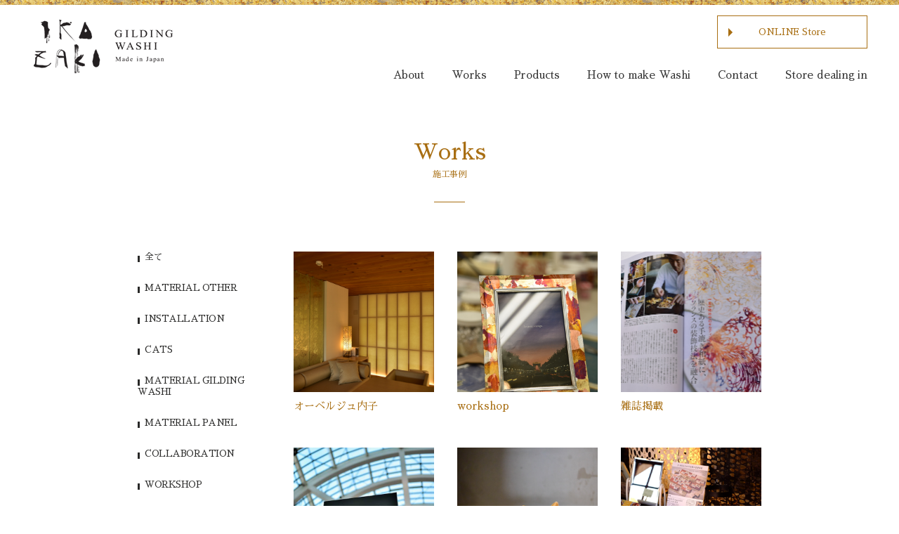

--- FILE ---
content_type: text/html; charset=UTF-8
request_url: https://ikazaki.jp/works-category/other
body_size: 11198
content:

<!DOCTYPE html>
<html lang="ja">
<head>
<meta charset="utf-8">
<meta name="robots" content="index,follow">
<meta name="format-detection" content="telephone=no">
<meta name="viewport" content="width=1200,user-scalable=no,maximum-scale=1">

<link rel="index" href="/">
<link rel="start" href="/" title="五十崎社中｜和紙・ギルディング・壁紙の手工業所｜愛媛県内子町五十崎">
<link rel="stylesheet" href="https://fonts.googleapis.com/earlyaccess/sawarabimincho.css">
<link rel="stylesheet" type="text/css" href="/common/css/common.css?1644353510" media="all">
<link rel="stylesheet" type="text/css" href="/common/css/font.css" media="all" />
<link rel="stylesheet" type="text/css" href="/common/css/content.css?462467851" media="all">
<link rel="stylesheet" type="text/css" href="/common/css/print.css" media="all" />
<link rel="shortcut icon" type="image/ico" href="https://www.ikazaki.jp/favicon.ico" />
<link rel="icon" type="image/ico" href="https://www.ikazaki.jp/favicon.ico" />


<link rel="stylesheet" href="/common/css/works.css?1404199556" media="all">


<!--[if lt IE 9]><script type="text/javascript" src="common/js/html5.js"></script><![endif]-->
<script src="//ajax.googleapis.com/ajax/libs/jquery/1.11.3/jquery.min.js"></script>
<script type="text/javascript" src="/common/js/libs.js"></script>
<script type="text/javascript" src="/common/js/swfobject.js"></script>
<script type="text/javascript" src="/common/js/scroll.js"></script>
<script type="text/javascript" src="/common/js/google_analytics.js"></script>
<script src="//ajax.googleapis.com/ajax/libs/jquery/1.11.3/jquery.min.js"></script>
<script src="/common/js/jquery-migrate.min.js"></script>


<script src="/common/js/jquery.tile.min.js"></script>

<!--[if lt IE 9]>
	<script src="/common/js/html5shiv.js"></script>
	<script src="/common/js/selectivizr-min.js"></script>
<![endif]-->

<meta property="og:type" content="website">
<meta property="og:site_name" content="五十崎社中｜和紙・ギルディング・壁紙の手工業所｜愛媛県内子町五十崎">
<meta property="og:image" content="/common/img/ogp.jpg">

<!-- Bow Now Tag -->
<script id="_bownow_ts">
var _bownow_ts = document.createElement('script');
_bownow_ts.charset = 'utf-8';
_bownow_ts.src = 'https://contents.bownow.jp/js/UTC_9f7dbe00f67a06d1d380/trace.js';
document.getElementsByTagName('head')[0].appendChild(_bownow_ts);
</script>
<!-- Bow Now Tag -->	
	<title>OTHER｜施工事例｜五十崎社中｜和紙・ギルディング・壁紙の手工業所｜愛媛県内子町五十崎</title>
	<meta name="Description" content="施工事例。五十崎社中は、愛媛県内子町五十崎の伝統文化の継承と発展のために集った、若き志士達による和紙・ギルディング・壁紙の手工業所です。">
	<meta name="Keywords" content="OTHER,施工事例,愛媛県,内子町,五十崎,和紙,ギルディング,タペストリー,壁紙,照明,伝統工芸品">
<link rel='dns-prefetch' href='//s.w.org' />
<link rel="alternate" type="application/rss+xml" title="五十崎社中 &raquo; OTHER カテゴリー のフィード" href="https://www.ikazaki.jp/works-category/other/feed" />
		<script type="text/javascript">
			window._wpemojiSettings = {"baseUrl":"https:\/\/s.w.org\/images\/core\/emoji\/12.0.0-1\/72x72\/","ext":".png","svgUrl":"https:\/\/s.w.org\/images\/core\/emoji\/12.0.0-1\/svg\/","svgExt":".svg","source":{"concatemoji":"https:\/\/www.ikazaki.jp\/app\/wp-includes\/js\/wp-emoji-release.min.js?ver=5.2.21"}};
			!function(e,a,t){var n,r,o,i=a.createElement("canvas"),p=i.getContext&&i.getContext("2d");function s(e,t){var a=String.fromCharCode;p.clearRect(0,0,i.width,i.height),p.fillText(a.apply(this,e),0,0);e=i.toDataURL();return p.clearRect(0,0,i.width,i.height),p.fillText(a.apply(this,t),0,0),e===i.toDataURL()}function c(e){var t=a.createElement("script");t.src=e,t.defer=t.type="text/javascript",a.getElementsByTagName("head")[0].appendChild(t)}for(o=Array("flag","emoji"),t.supports={everything:!0,everythingExceptFlag:!0},r=0;r<o.length;r++)t.supports[o[r]]=function(e){if(!p||!p.fillText)return!1;switch(p.textBaseline="top",p.font="600 32px Arial",e){case"flag":return s([55356,56826,55356,56819],[55356,56826,8203,55356,56819])?!1:!s([55356,57332,56128,56423,56128,56418,56128,56421,56128,56430,56128,56423,56128,56447],[55356,57332,8203,56128,56423,8203,56128,56418,8203,56128,56421,8203,56128,56430,8203,56128,56423,8203,56128,56447]);case"emoji":return!s([55357,56424,55356,57342,8205,55358,56605,8205,55357,56424,55356,57340],[55357,56424,55356,57342,8203,55358,56605,8203,55357,56424,55356,57340])}return!1}(o[r]),t.supports.everything=t.supports.everything&&t.supports[o[r]],"flag"!==o[r]&&(t.supports.everythingExceptFlag=t.supports.everythingExceptFlag&&t.supports[o[r]]);t.supports.everythingExceptFlag=t.supports.everythingExceptFlag&&!t.supports.flag,t.DOMReady=!1,t.readyCallback=function(){t.DOMReady=!0},t.supports.everything||(n=function(){t.readyCallback()},a.addEventListener?(a.addEventListener("DOMContentLoaded",n,!1),e.addEventListener("load",n,!1)):(e.attachEvent("onload",n),a.attachEvent("onreadystatechange",function(){"complete"===a.readyState&&t.readyCallback()})),(n=t.source||{}).concatemoji?c(n.concatemoji):n.wpemoji&&n.twemoji&&(c(n.twemoji),c(n.wpemoji)))}(window,document,window._wpemojiSettings);
		</script>
		<style type="text/css">
img.wp-smiley,
img.emoji {
	display: inline !important;
	border: none !important;
	box-shadow: none !important;
	height: 1em !important;
	width: 1em !important;
	margin: 0 .07em !important;
	vertical-align: -0.1em !important;
	background: none !important;
	padding: 0 !important;
}
</style>
	<link rel='stylesheet' id='wp-block-library-css'  href='https://www.ikazaki.jp/app/wp-includes/css/dist/block-library/style.min.css?ver=5.2.21' type='text/css' media='all' />
<link rel='https://api.w.org/' href='https://www.ikazaki.jp/wp-json/' />
<link rel="EditURI" type="application/rsd+xml" title="RSD" href="https://www.ikazaki.jp/app/xmlrpc.php?rsd" />
<link rel="wlwmanifest" type="application/wlwmanifest+xml" href="https://www.ikazaki.jp/app/wp-includes/wlwmanifest.xml" /> 
<meta name="generator" content="WordPress 5.2.21" />
<script>
</script>
</head>
<body id="top">
<div class="glovalHeader clearfix">
	<div class="logo">
		<a href="/"><img src="/common/images/logo_ikazaki_side.png" alt="五十崎社中" /></a>
	</div>
	<div class="nav">
		<nav id="globalNav">
			<ul class="store clearfix">
				<li class="accessory"><a href="https://www.iichi.com/shop/ikazakishachu" target="_blank">ONLINE Store<br></a></li>	
			</ul>			<ul class="clearfix">
				<li class=""><a href="/about/">About</a></li>
				<li class=""><a href="/works/">Works</a></li>
				<li class=""><a href="/product/">Products</a></li>
				<li class=""><a href="/paper/">How to make Washi</a></li>
				<li class=""><a href="/contact/">Contact</a></li>
				<li class=""><a href="/storeinfo/">Store dealing in</a></li>
			</ul>
		</nav>
	</div>
</div>

		
<div id="worksListContents">

	<h1 class="title">
		<span class="eng">Works</span>
		<span class="sub">施工事例</span>
	</h1>
	
	<div class="clearfix">
		<div id="sidebar">
	<div class="info">
		<ul>
		<li><a href="/works/">全て</a></li><li><a href="/works-category/material-other">MATERIAL OTHER</a></li><li><a href="/works-category/installation">INSTALLATION</a></li><li><a href="/works-category/cats">CATS</a></li><li><a href="/works-category/material-gilding-washi">MATERIAL GILDING WASHI</a></li><li><a href="/works-category/material-panel">MATERIAL PANEL</a></li><li><a href="/works-category/collaboration">COLLABORATION</a></li><li><a href="/works-category/workshop">WORKSHOP</a></li><li><a href="/works-category/material-wallpaper">MATERIAL WALLPAPER</a></li><li><a href="/works-category/extibition">EXTIBITION</a></li><li><a href="/works-category/milano-expo">MILANO EXPO</a></li><li><a href="/works-category/instaration">instaration</a></li><li><a href="/works-category/material-screen">MATERIAL SCREEN</a></li><li><a href="/works-category/mitsui-golden-takumi">MITSUI GOLDEN TAKUMI</a></li><li><a href="/works-category/material-koyori-washi">MATERIAL KOYORI WASHI</a></li><li><a href="/works-category/popup-shop">POPUP SHOP</a></li><li><a href="/works-category/oem">OEM</a></li><li class="active"><a href="/works-category/other">OTHER</a></li>		</ul>
	</div>
</div>
		<section class="mainContent" id="main">
							<a href="https://www.ikazaki.jp/works/783.html">
					<p class="photo">
						<span style="background-image: url(https://www.ikazaki.jp/app/wp-content/uploads/2020/11/IMG_3025.jpeg)"></span>
					</p>
					<p class="title">オーベルジュ内子</p>
				</a>
							<a href="https://www.ikazaki.jp/works/468.html">
					<p class="photo">
						<span style="background-image: url(https://www.ikazaki.jp/app/wp-content/uploads/2018/08/DSC_0147.jpg)"></span>
					</p>
					<p class="title">workshop</p>
				</a>
							<a href="https://www.ikazaki.jp/works/385.html">
					<p class="photo">
						<span style="background-image: url(https://www.ikazaki.jp/app/wp-content/uploads/2018/08/DSC_2089.jpg)"></span>
					</p>
					<p class="title">雑誌掲載</p>
				</a>
							<a href="https://www.ikazaki.jp/works/313.html">
					<p class="photo">
						<span style="background-image: url(https://www.ikazaki.jp/app/wp-content/uploads/2018/08/12745404_998439093569691_7402231484626127077_n.jpg)"></span>
					</p>
					<p class="title">展示会、イベント</p>
				</a>
							<a href="https://www.ikazaki.jp/works/548.html">
					<p class="photo">
						<span style="background-image: url(https://www.ikazaki.jp/app/wp-content/uploads/2018/08/IMG_4260.jpg)"></span>
					</p>
					<p class="title">御猫　cats</p>
				</a>
							<a href="https://www.ikazaki.jp/works/669.html">
					<p class="photo">
						<span style="background-image: url(https://www.ikazaki.jp/app/wp-content/uploads/2018/12/IMG_8310-e1544021768443.jpg)"></span>
					</p>
					<p class="title">IKAZAKI  shop / showroom</p>
				</a>
					</section>
	</div>
		
	</div>

<script type="application/javascript">
$(window).load(function () {
	$('.mainContent a .title').tile(3);
});
</script>

<div id="pagetop" style="display: none;">
	<a href="javascript:scrollToTop();"><img src="/common/images/button_pagetop.png" width="57" height="57" alt="PAGETOP" title="PAGETOP"></a>
</div>
<div id="globalFooter">
	<dl>
		<!--<dt><img src="img/logo_japan-brand.gif" alt="JAPAN BRAND"></dt>
		<dd>当社はJAPANブランド育成支援事業、登録事業社です。</dd>-->
		<dd><a href="https://www.instagram.com/ikazakishachu/"><img src="/common/images/banner_instagram.png" alt="instagram" /></a></dd>
		<dd><a href="http://www.facebook.com/ikazakishachu"><img src="/common/images/banner_facebook.png" alt="facebook" /></a></dd>
		<dd><a href="http://twitter.com/#!/ikazakishachu"><img src="/common/images/banner_twitter.png" alt="twitter" /></a></dd>
	</dl>
	<footer>
		<div class="clearfix">
			<p class="copy">&copy; 2009 - 2026 Ikazaki Shachu Inc.</p>
			<p class="privacy"><a href="/privacy/index.html">プライバシーポリシー</a></p>
		</div>	
	</footer>
</div></body>
</html>

--- FILE ---
content_type: text/css
request_url: https://ikazaki.jp/common/css/common.css?1644353510
body_size: 11102
content:
@charset "utf-8";

/* Initialization
--------------------------------------------------*/
a,abbr,address,article,aside,audio,b,blockquote,body,canvas,caption,cite,code,dd,del,details,dfn,div,dl,dt,em,fieldset,figcaption,figure,footer,form,h1,h2,h3,h4,h5,h6,header,hgroup,html,i,iframe,img,ins,kbd,label,legend,li,mark,menu,nav,object,ol,p,pre,q,samp,section,small,span,strong,sub,summary,sup,table,tbody,td,tfoot,th,thead,time,tr,ul,var,video {margin: 0;padding: 0;outline: 0;}
article,aside,details,figcaption,figure,footer,header,hgroup,menu,nav,section {display: block;}
abbr[title], dfn[title] {border-bottom: 1px dotted;cursor: help;}
address,caption,cite,code,dfn,th,var {font-style: normal;font-weight: normal;}
body {font-size: small;line-height: 1;-webkit-text-size-adjust: none; font-family: "Sawarabi Mincho", "ヒラギノ角ゴ Pro W3", "Hiragino Kaku Gothic Pro", "メイリオ", Meiryo, Osaka, "ＭＳ Ｐゴシック", "MS PGothic", sans-serif;}
blockquote, q {quotes: none;}
blockquote:before, blockquote:after, q:before, q:after {content: '';content: none;}
del {text-decoration: line-through;}
ins {background-color: #ff9;color: #000;text-decoration: none;}
mark {background-color: #ff0;color: #000;}
table {border-collapse: collapse;border-spacing: 0;}
caption,th {text-align: left;}
fieldset,img {border: 0;}
ol,ul {list-style: none;}
input, textarea, select {font-family: inherit;font-weight: inherit;font-size: 100%;}
h1,h2,h3,h4,h5,h6 {font-size: 100%;}
hr {display: block;height: 1px;border: 0;border-top: 1px solid #ccc;}
img {vertical-align: top;}
/**************************************************************************************************
CLEARFIX CLASS
**************************************************************************************************/
.clearfix:after {
	display			: block;
	clear			: both;
	height			: 0;
	visibility		: hidden;
	content			: ".";
	line-height		: 0;
}
.clearfix {
	display			: inline-table;
	min-height		: 1%;
}
/* FOR MAC IE \*/
* html .clearfix {
	height			: 1%;
}
.clearfix {
	display			: block;
}
/* END OF FOR MAC IE */

/* LINK
-------------------------------------------------------------------------------------------------*/
a:link,
a:active,
a:visited {
	color			: #FFFFFF;
	text-decoration	: underline;
}
a:hover {
	color			: #FFFFFF;
	text-decoration	: none;
}

/* OUTLINE
-------------------------------------------------------------------------------------------------*/
body {
	margin			: 0 0 30px;
	line-height		: 1.3;
	color			: #000;
	background		: #fff;
	min-width 		: 1000px;
}
img {
	vertical-align	: bottom;
}

#Container {
	margin			: 0 auto;
	width			: 900px;
}
/* HEADER
-------------------------------------------------------------------------------------------------*/
#Header {
	margin		: 0 0 28px;
}
	#Header .HeaderLeft {
		width			: 702px;
		float			: left;
		
	}	
		#Header .HeaderLeft h1 {
			float			: left;
			margin			: 18px 0 0 1px;
		}
		#Header .HeaderLeft p {
			width			: 346px;
			margin:54px 0 0 310px;
			line-height		: 1.5;
			font-size		: 10px;
			color			: #FFF;
		}
			#Header .HeaderLeft p strong {
				font-weight		: normal;
			}
	#Header .HeaderRight {
		width			: 191px;
		float			: right;
	}
		#Header .HeaderRight ul {
			text-align		: right;
			margin			: 40px 0 3px;
		}
			#Header .HeaderRight ul li {
				display			: inline;
			}
				#Header .HeaderRight ul li img {
					vertical-align	:top;
				}
				#Header .HeaderRight li.HeaderEnglish {
					padding-right	: 8px;
				}
				#Header .HeaderRight li.HeaderContact {
					padding-left	: 8px;
				}
	
				#Header .HeaderRight div#storeinfo_link{
					text-align		:right;
				}
			
/* HEADER MENU
-------------------------------------------------------------------------------------------------*/
#HeaderMenu {
	padding			:0px 0px 13px;
}
		#HeaderMenu li {
			padding			: 0px 6px 0px 0px;
			float			: left;
		}
		#HeaderMenu li.GNaviLast {
			padding			: 0px;
		}

/* LEFT
-------------------------------------------------------------------------------------------------*/
#Left {
	width			: 130px;
	float			: left;
	padding			: 34px 0 0;
}
#Left img {
	font-size		: 0px;
}

	#Left h2 {
		text-align		: center;
		padding			: 1px 0px 30px;
	}
		#Left li {
			padding			: 0px 0px 9px 2px;
		}

/* CONTENTS
-------------------------------------------------------------------------------------------------*/
#Main {
	margin			: 0;
}
#Contents {
	width			: 770px;
	float			: right;
	padding-top		: 34px;
}


.LayoutBlock {
	padding			: 0 0 30px;
}
	.LayoutBlock p {
		margin-bottom: 10px;
	}

	.LayoutBlock h3 {
		margin-bottom: 12px;
	}

.entrySection {
	margin-bottom: 80px;
}
.entrySection p {
	margin-bottom: 20px;
	line-height: 1.8;
}
.sectionHeading {
	margin-bottom: 20px;
	color: #fff;
	font-size: 24px;
	font-weight: normal;
}
/* FOOTER
-------------------------------------------------------------------------------------------------*/

#Footer #Footer_Main{
	padding-top	:40px;
	width: 100%;
	display: flex;
	flex-wrap: nowrap;
	justify-content: space-between;
}
	#Footer #Footer_Main .JapanBrand{
		width			:400px;
	}
	#Footer #Footer_Main .facebook_twitter{
		flex:1;
		text-align: right;
	}
		#Footer #Footer_Main .facebook_twitter a {
			display: inline-block;
			margin-right: 10px;
		}

#Footer #footerPageTop{
	text-align: right;
	padding	:10px 10px 10px 0;
}

#Footer .FooterBlock {
	box-sizing: border-box;
	background-image: linear-gradient(#161616,#1D1D1D);
	padding: 16px 10px;
	display: flex;
	flex-wrap: nowrap;
	justify-content: space-between;
	width: 100%;
}
	#Footer .FooterBlock p,
	#Footer .FooterBlock a {
		color: #8C8C8C;
		font-size: 12px;
	}
		#Footer .FooterBlock a {
			text-align: right;
		}

		#Footer .JapanBrand img {
			float			: left;
			padding			: 0px 6px 0px 0px;
		}
		#Footer .JapanBrand p {
			font-size		: 10px;
			padding			: 11px 0px 0px;
			color			: #CCCCCC;
		}
		
/*追加分*/

		
/**************************************************************************************************
COMMON CLASS
**************************************************************************************************/
.LinkPageTop {
	float			: right;
	padding			: 20px 11px 10px 0px;
}

/* mouseover
--------------------------------------------------*/
a:hover img.over,a:focus img.over {opacity: 0.7;filter: alpha(opacity=70);-moz-opacity: 0.7;}

/* link
--------------------------------------------------*/
a:link,
a:active,
a:visited {
	color: #003366;
	text-decoration: none;
}
a:hover,
a:focus {
	color: #003366;
	text-decoration: underline;
}

/* 共通クラス
--------------------------------------------------*/
.mb60 {
	margin-bottom: 60px;
}
.mb40 {
	margin-bottom: 40px;
}
.mb30 {
	margin-bottom: 30px;
}
.mb22 {
	margin-bottom: 22px;
}
.mb20 {
	margin-bottom: 20px;
}
.mb10 {
	margin-bottom: 10px;
}
.mb8 {
	margin-bottom: 8px;
}
.mb5 {
	margin-bottom: 5px;
}
.mb15 {
	margin-bottom: 15px;
}
.glovalHeader {
	margin: 0 auto;
	background: url(../../img/border_sv.png) repeat-x 0 top;
	padding-bottom: 7px;
}
.glovalHeader .logo {
	float: left;
	margin: 28px 0 0 48px;
}
.glovalHeader .logo a:hover {
	opacity: 0.8;
}
.glovalHeader .nav {
	float: right;
	margin: 16px 45px 0 0;
}
#home .glovalHeader {
	background: none;
	padding: 0;
}
#home .glovalHeader .logo {
	display: none;
}
#home .glovalHeader .nav {
	float: none;
	margin: 6px 0 0 0;
}

h1.title {
	margin: 35px auto 70px;
	padding-bottom: 32px;
	background-image: url(../images/img_line.png);
	background-position: bottom center;
	background-size: auto;
	background-repeat: no-repeat;
}
h1.title .eng {
	text-align: center;
	font-size: 32px;
	font-weight: normal;
	color: #a86e12;
	display: block;
	margin-bottom: 4px;
}
h1.title .sub {
	text-align: center;
	font-size: 12px;
	margin: 0;
	font-weight: normal;
	color: #a86e12;
	display: block;
}

/* ヘッダーメニュー */
#globalNav ul {
	width: 700px;
	margin: 0;
	text-align: right;
}
#globalNav ul li {
	display: inline-block;
	padding: 40px 0;
	margin-right: 35px;
	white-space: nowrap;
	line-height: 1;
	font-size: 15px;
	letter-spacing: -0.2px;
}
#globalNav ul li:last-child {
	margin-right: 0;
}
#globalNav ul li a {
	display: block;
	color: #333;
	height: 100%;
	text-decoration: none;
}
#globalNav ul li.active a,
#globalNav ul li a:hover {
	color: #a86e12;
}
#globalNav ul.store{
	margin-bottom: -10px ;
}
#globalNav ul.store li{
	padding: 6px 0 0 ;
	margin-left: 15px;
	margin-right: 0px;
}
#globalNav ul.store li a {
	display: block;
	color: #a86e12;
	height: 100%;
	padding: 7px 28px;
	border: 1px solid #a86e12;
	font-size: 13px;
	line-height: 1.2;
	text-align: center;
	background-color: #ffffff;
	position: relative;
}
#globalNav ul.store li a::before{
	position: absolute;
	content: "";
	width: 0;
	height: 0;
	border-left: 6px solid #a86e12;
	border-top: 6px solid transparent;
	border-bottom: 6px solid transparent;
	top: 0;
	bottom: 0;
	margin: auto;
	left: 15px;
}

#globalNav ul.store li a:hover{
	text-decoration: none;
	opacity: 0.7;
}
#globalNav ul.store li.accessory a {
	padding: 15px 58px;
}

#globalNav ul .onlineStore {
	float: right;
	margin-right: 0;
}
#globalNav ul .onlineStore a {
	border: 1px solid #000;
	padding: 0 30px;
}
#home #globalNav ul {
	width: 888px;
	text-align: center;
	margin: 0 auto;
}

#home ul.store-top{
	text-align: center;
	position: absolute;
    left: 0;
	right: 0;
    top: 500px;
    z-index: 1000;
	margin: 0 auto;
}
#home ul.store-top li{
	display: inline-block;
}
#home ul.store-top li a {
	display: inline-block;
	color: #a86e12;
	height: 100%;
	padding: 18px 70px;
	border: 1px solid #a86e12;
	font-size: 13px;
	line-height: 1.2;
	text-align: center;
	background-color: #ffffff;
	position: relative;
	text-decoration: none;
}
#home ul.store-top li a::before{
	position: absolute;
	content: "";
	width: 0;
	height: 0;
	border-left: 6px solid #a86e12;
	border-top: 6px solid transparent;
	border-bottom: 6px solid transparent;
	top: 0;
	bottom: 0;
	margin: auto;
	left: 15px;
}
#home ul.store-top li a:hover{
	text-decoration: none;
	opacity: 0.8;
}
#home ul.store-top li.accessory a {
	padding: 7px 58px;
}

/* フッター */
#globalFooter {
	width: 888px;
	margin: 0 auto;
}
#globalFooter dl {
	display: table;
	margin: 0 0 0 auto;
}
#globalFooter dl dt,
#globalFooter dl dd {
	display: table-cell;
	vertical-align: middle;
}
#globalFooter dl dt {
	padding-right: 20px;
}
#globalFooter dl dd {
	text-align: right;
	padding-right: 10px;
	font-size: 12px;
}
#globalFooter footer p.copy {
	float: left; 
	padding: 40px 0;
}
#globalFooter footer p.privacy {
	float: right; 
	padding: 40px 0;
	font-size: 11px;
}
#globalFooter footer p.privacy a {
	color: #000;
	position: relative;
	padding-left: 14px;
}
#globalFooter footer p.privacy a:before {
	content: "";
	width: 11px;
	height: 11px;
	display: block;
	position: absolute;
	top: 50%;
	left: 0;
	margin-top: -5.5px;
	background: url(../images/icon_arrow.gif) no-repeat 0 0;
}

/* 上部へ戻るボタン */
#pagetop {
	position: fixed;
	z-index: 1000;
	right: 20px;
	bottom: 20px;
	display: none
}
#pagetop a {
	display: block;
	width: 57px;
	height: 57px;
	background: url(../images/button_pagetop.png) no-repeat 0 0;
}

--- FILE ---
content_type: text/css
request_url: https://ikazaki.jp/common/css/font.css
body_size: 498
content:
@charset "utf-8";
/*********************************************
**    Copyright (c) 2008 .
**                  All Rights Reserved.
**********************************************/
/**************************************************************************************************
Initialization
**************************************************************************************************/
body {
	font-family: "Sawarabi Mincho", "ヒラギノ角ゴ Pro W3", "Hiragino Kaku Gothic Pro", "メイリオ", Meiryo, Osaka, "ＭＳ Ｐゴシック", "MS PGothic", sans-serif;
}


--- FILE ---
content_type: text/css
request_url: https://ikazaki.jp/common/css/content.css?462467851
body_size: 21483
content:
@charset "utf-8";
/*********************************************
**    Copyright (c) 2008 .
**                  All Rights Reserved.
**********************************************/
/**************************************************************************************************
Common
**************************************************************************************************/
.readTxt {
	margin: 0 0 1em;
}

#pageAnchor {
	padding: 3px 0 7px 0;
	margin: 0 0 75px;
	border: solid 1px #a86e12;
	width: 888px;
}
#pageAnchor ul {
	text-align: center;
}
	#pageAnchor ul a:link, a:active, a:visited {
		color: #a86e12;
		vertical-align:bottom;
}
		#pageAnchor ul li {
			display: inline-block;
			font-size: 14px;
			line-height: 31px;
			padding-left: 35px;
			margin-right: 35px;
		}
		#pageAnchor ul li span {
				font-size: 7px;
				vertical-align:text-top;
				margin-right: 0.5em;
				color: #a86e12;
			}

h2.sentenceTitle {
	margin: 35px auto 45px;
	padding-bottom: 20px;
	background-image: url(../images/img_line.png);
	background-position: bottom center;
	background-size: auto;
	background-repeat: no-repeat;
}
h2.sentenceTitle .sub {
	text-align: center;
	font-size: 18px;
	margin: 0;
	font-weight: normal;
	color: #a86e12;
	display: block;
	margin-bottom: 4px;
}
h2.sentenceTitle .eng {
	text-align: center;
	font-size: 13px;
	font-weight: normal;
	color: #a86e12;
	display: block;
}

h2.flowTitle {
	margin: 35px auto 32px;
	padding-bottom: 20px;
	background-image: url(../images/img_line_L.png);
	background-position: bottom center;
	background-size: auto;
	background-repeat: no-repeat;
}
h2.flowTitle .sub {
	font-size: 18px;
	margin: 0;
	font-weight: normal;
	color: #a86e12;
	display: block;
	margin-bottom: -2px;
}

a:link,
a:active,
a:visited {
	color			: #a86e12;
	text-decoration	: none;
}
a:hover {
	color			: #a86e12;
	opacity: 0.6 ;
	text-decoration	: none;
}
/* IndexPage
-------------------------------------------------------------------------------------------------*/
#Main .Index {}
.Click {
	padding			: 0px 0px 10px 4px;
}

#content_bottom{
	padding-top		:20px;
}

#content_bottom #blog{
	float			:left;
	width			:430px;
}

#content_bottom #blog #blog_text{
	background:url(../../images/blog_bg_center.jpg) repeat;
}

#content_bottom #blog #blog_text h2{
	float			:left;
	width			:280px;
	padding			:10px 0 20px 20px;
	font-size		:120%;

}

#content_bottom #blog #blog_text #list_link{
	float			:right;
	width			:110px;
	padding			:10px 10px 20px 10px;

}


#content_bottom #blog #blog_text dt.br_top{
	border-top	:solid 1px #333333;
	margin		:0 20px;
	padding-top	:10px;
}

#content_bottom #blog #blog_text dt{
	margin			:10px 0 0 20px;
	color			:#999999;
}

#content_bottom #blog #blog_text dd{
	padding			:5px 10px 10px 0;
	margin		:0 20px;
	border-bottom	:dashed 1px #FFFFFF;
}

#content_bottom #blog #blog_text dd.br_bottom{
	border			: none;
	margin			: 0 20px;
	padding-bottom	:10px;
}

#content_bottom #twitter{
	float			:right;
	width			:430px;
}

#content_bottom .caution {
	padding			: 12px 8px 10px;
	margin			: 0 0 10px;
	background		: #181818;
}
	#content_bottom .caution strong.title {
		display:block;
		margin:0 0 1em;
		text-align:center;
		font-size:114%;
	}
	#content_bottom .caution p {
		margin:0 0 1em;
		line-height:1.5;
	}
	#content_bottom .caution dl {
		margin:0 0 1em;
	}
		#content_bottom .caution dl dt,
		#content_bottom .caution dl dd {
			font-size:114%;
			text-align:center;
		}
		#content_bottom .caution dl dt {
			margin:0 0 1em;
		}
/* AboutPage
-------------------------------------------------------------------------------------------------*/
.PicBlock {
	width: 888px;
	padding			: 0px 0px 20px;
}
	.PicBlock h3 {
		padding			: 0px 0px 13px;
	}
	.PicBlock .PicLeft {
		float			: left;
		padding			: 0px 30px 0px 0px;
		width			: 303px;
	}
	.PicBlock .PicRight {
		width			: 555px;
		float			: left;
	}
		.PicBlock .PicRight h4  {
			padding			: 0px 0px 18px;
			font-weight		: normal;
			font-size		: 19px;
		}

	.PicBlockBottom {
		padding			: 0px 0px 0px;
	}

		.PicBlockBottom .PicLeft {
			float			: left;
			padding			: 0px 10px 0px 0px;
			width			: 146px;
		}
		.PicBlockBottom .PicRight {
			width			: 602px;
			float			: left;
		}
		.PicBlockBottom .PicRight h4 {
			padding			: 0px 0px 8px;
			font-weight		: normal;
			font-size		: 20px;
		}

	.AboutLeft {
		float			: left;
		padding			: 0px 10px 0px 0px;
		width			: 192px;
	}
	.AboutRight {
		float			: left;
		width			: 556px;
	}
#movie {
	text-align: center;
	margin-bottom: 80px;
}

div#ikazaki_page_link{
	padding			:10px 0;
	margin			:20px 0;
	border			:solid 1px #333333;
	width			:765px;
	height			:80px;
}

div#ikazaki_page_link ul li{
	float			:left;
	margin			:0 20px 0 20px;
	background		:url(../../contact/images/arrow_h.jpg) no-repeat left;
	text-indent		:15px;
	font-size		:100%;
	line-height		:40px;
}

div#ikazaki_page_link ul li.short{
	width			:103px;
}

div#ikazaki_page_link ul li.middle{
	width			:240px;

}

div#ikazaki_page_link ul li.long{
	width			:300px;

}

div#Gilting div#gilting_text{
	float			:left;
	width			:500px;
}
		
div#Gilting div#gilting_img{
	float			:right;
}

div#Wasi p{
	text-align		:center;
	padding-top		:10px;
}

div#shop_img{
	width			:645px;
	padding			:0 50px 30px 50px;
}

div#shop_img ul{
	list-style		:none;
}

div#shop_img ul li{
	float			:left;
	padding-right	:30px;
}
table.gildingWorkshop {
	width: 888px;
	margin-bottom: 40px;
	border:#a86e12 1px solid;
}
table.gildingWorkshop p {
	width: 800px;
	margin: 0 auto 20px!important;
}

table.showroom {
	width: 800px;
	margin: 0 auto;
	margin-bottom: 50px;
	line-height		: 1.5;
	font-size:14px;
	border-top:#a86e12 1px solid;
}
table.showroom th {
		background-color:#f8f4ec;
		border-spacing	: 5px;
		width			: 10em;
		padding			: 17px 0px 17px 18px;
		vertical-align	: middle;
		border-bottom:#a86e12 1px solid;
	}
table.showroom td {
		padding			: 17px 0px 17px 40px;
		border-bottom:#a86e12 1px solid;
	}
.workshopPdf {
	width: 800px;
	margin: 0 auto;
}

/*会社概要テーブル*/
.AboutCompany {
	width: 100%;
	margin-bottom: 60px;
	line-height		: 1.5;
	font-size:14px;
	border-top:#a86e12 1px solid;
}
	.AboutCompany th {
		background-color:#f8f4ec;
		border-spacing	: 5px;
		width			: 10em;
		padding			: 17px 0px 17px 18px;
		vertical-align	: middle;
		border-bottom:#a86e12 1px solid;
	}
	.AboutCompany td {
		padding			: 17px 0px 17px 40px;
		border-bottom:#a86e12 1px solid;
	}
	.AboutCompany .AboutCompanyAddress {
		padding			: 7px 0px 9px 5px;
	}
	.TextAbout  p {
	padding-top		: 13px;
		}
.gmapiframe {
	border:solid 1px #ccc;
	width:100%;
	height:360px;
}

/* LinkPage
-------------------------------------------------------------------------------------------------*/
.LinkBlock {
	padding			: 0px 0px 20px;
}
	.LinkBlock h3 {
		padding			: 0px 0px 37px 5px;
	}

	.LinkBlock .PicLeft {
		float			: left;
		padding			: 0px 0px 23px 7px;
		width			: 145px;
	}
	.LinkBlock .PicRight {
		width			: 612px;
		float			: left;
		padding			: 0px 0px 23px;
	}
		.LinkBlock .PicRight h4 {
			line-height		: 150%;
			padding			: 0px 0px 6px;
			font-weight		: normal;
			font-size		: 107%;
		}

/* PrivacyPage
-------------------------------------------------------------------------------------------------*/
#privacyContents {
	width:888px;
	margin: 0 auto;
	line-height		: 1.5;
	font-size:14px;
}
.PrivacyBlock {
	padding			: 0px 0px 15px;
}

	.PrivacyBlock p {
		padding			: 0px 0px 10px 2px;
	}
	.PrivacyBlock ul li.indent {
		padding-left:1em;
		text-indent:-1em;
	}

/* ProductPage
-------------------------------------------------------------------------------------------------*/
/*.ProductIndex {
	padding			: 0px 0px 35px;
}
		.ProductIndex li {
			padding			: 0px 0px 5px 166px;
		}*/

/*renewal*/
.ProductIndex {
	padding			: 0px 0px 35px;
}
	.ProductIndex ul {
		padding			: 0px 0px 5px;
	}
		.ProductIndex li {
			padding			: 0px 0px 30px 8px;
			float			: left;
		}

ul#text_bottom li{
	font-size		:90%;
	padding			:0;
}

.ProductNavi li img {
	font-size		: 0px;
}
	
.ProductMenu {
	padding			: 0px 0px 58px;
	width			: 770px;
}
	.ProductMenu .MenuLeft {
		width			: 256px;
		float			: left;
		padding			: 0px 10px 0px 9px;
	}
	.ProductMenu .MenuRight {
		width			: 495px;
		float			: left;
	}
		.ProductMenu .MenuRight h3 {
			padding			: 0px 0px 12px;
		}
		
		.ProductMenu .MenuRight p {
			padding			: 0px 4px 24px 0px;
		}
		.ProductMenu .MenuRight  .CategoryWallpaper li {
			float			: left;
			padding			: 5px 20px 5px 10px;
			font-size		: 120%;
		}

		.ProductMenu .MenuRight .ImgMsgLighting {
			padding			: 0px 0px 98px;
		}
		.ProductMenu .MenuRight .ImgMsgTapestry {
			padding			: 0px 0px 127px;
		}

		.ProductSpecList  li {
					padding			: 0px 0px 9px;
					font-size		: 87%;
				}

		li.ProductSpecListLast {
			padding: 0px;
		}
		
.ProductSpecList p.ProductSpecImg {
	padding			: 0px 0px 10px;
	margin			: 0px;
	font-size		: 87%;
}
.ProductSpecList  p.ProductSpec {
	padding			: 0px;
	margin			: 0px;
	font-size		: 87%;
	line-height		: 180%;
}

/*Wallpaper Page*/
.ProductList {
	padding			: 0px 0px 7px;
	clear			: both;
}
	.ProductList .ListLeft {
		float			: left;
		width			: 239px;
		padding			: 0px 0px 0px 9px;
	}
		.ProductList .ListLeft  ul  {
			padding			: 0px 0px 5px;
		}
	
			.ProductList .ListLeft li {
				padding			: 0px 0px 7px;
				font-size		: 92%;
				line-height		: 1.5;
			}
	.ProductList .ListRight {
		float			: left;
		width			: 490px;
	}
			.ProductList .ListRight  li {
				float			: left;
				padding			: 0px 4px 8px 0px;
			}
			.ProductMenu .MenuTapestry li {
				clear			: both;
				float			: none;
				padding			: 0;
			}

	.ProductList .ListRight02 {
		float			: left;
		width			: 500px;
	}
			.ProductList .ListRight02 li {
				float			: left;
				padding			: 0 5px 5px 0;
			}



.ProductThumb {
	margin-top		: -40px;
	padding-bottom	: 17px;
}
		.ProductThumb li {
			float			: left;
			padding			: 0px 10px 0px 0px;
		}

.LinkPageTopProduct {
	float			: right;
	padding			: 18px 11px 18px 0px;
}

.ContactBlock p {
	padding: 0px 0px 20px;
}

/*Stationery Page*/
div#Cardcase,div#Bookcover{
	padding			: 20px 0 0 7px;
	clear			: both;
}

	div#Cardcase .ListRight02,div#Bookcover .ListRight02 {
		float			: left;
		width			: 500px;
	}
	div#Cardcase .ListRight02 li,div#Bookcover .ListRight02 li {
				float			: left;
				padding			: 0 0 10px 15px;
			}
/*lighting Page*/
.ProductMenu_LED {
	padding			: 0px 0px 10px;
	width			: 770px;
}
	.ProductMenu_LED .MenuLeft {
		width			: 256px;
		float			: left;
		padding			: 0px 10px 0px 9px;
	}
	.ProductMenu_LED .MenuRight {
		width			: 495px;
		float			: left;
	}
		.ProductMenu_LED .MenuRight h3 {
			padding			: 0px 0px 12px;
		}
		
		.ProductMenu_LED .MenuRight p {
			padding			: 0px 4px 24px 0px;
		}
		.ProductMenu_LED .MenuRight .ImgMsgLighting {
			padding			: 0px 0px 98px;
		}
div#led{
	padding-top	:20px;
}
	div#led.ProductList .ListLeft {
		float			: left;
		width			: 270px;
		padding			: 0px 10px 0px 15px;
	}
	div#led.ProductList .ListRight02 {
		float			: left;
		width			: 470px;
	}
div#led_maki{
	margin-top	:20px;
}
/*gilding Page*/
#movie_gilding {
	margin:0 0 30px;
	text-align:center;
}


/* Paper Page
-------------------------------------------------------------------------------------------------*/
.wasi {}
	.wasi .block {
		margin			: 0 0 70px;
	}
		.wasi .block h3 {
			margin			: 0 0 45px;
		}

#paperContents {
	width: 888px;
    margin: 0 auto;
}
.paperFlow1-8 {
	width: 888px;
	margin-bottom: 53px;
}
.paperFlow1-8 .separateText {
	height: 194px;
}
.paperFlow1-8 .flowTitle .sub {
	font-size: 20px;
}
.paperFlow1-8 .PicLeft {
			float			: left;
			padding			: 0px 10px 0px 0px;
			width			: 375px;
		}

.paperFlow1-8 .PicRight {
			width			: 487px;
			float			: right;
		}
.paperFlow1-8 .PicLeft span img {
	padding-bottom: 20px;
}
.flow8 {
	margin-bottom: 100px;
} 

/* EnglishPage
-------------------------------------------------------------------------------------------------*/
.English h2 {
	padding: 0px 0px 18px;
}
.English h3 {
	padding: 0px 0px 18px 3px;
}
.English h4 {
	padding: 0px 0px 15px;
}

	.English .EnglishBlock {
		width			: 900px;
		padding			: 0px 0px 17px;
		margin			: 0px 0px 10px;
		border-bottom	: 1px solid #404040;
	}
	.EnglishBlock .EngStaffBlock {
		clear			: both;
		width			: 900px;
		padding			: 0px 0px 18px;
	}
			.EnglishBlock .EngStaffImg {
				float			: left;
				width			: 146px;
			}
			.EnglishBlock .EngStaffText {
				float			: left;
				width			: 744px;
				padding			: 0px 0px 0px 10px;
			}

			.EnglishBlock  .EngStaffText  h5 {
					font-size		: 125%;
					font-weight		: normal;
					padding			: 0px 0px 10px 0px;
				}
			.EnglishBlock .EngJGNImg {
				padding				: 0px 13px 0px 0px;
				float				: left;
				width				: 192px;
			}

			.EnglishBlock .EngJGNText {
				float				: left;
				width				: 695px;
			}
		.EnglishBlock .EngProductBlock {
			clear				: both;
			padding				: 0px 0px 27px;
		}
		
		.EnglishBlock div#Eng_Wallpaper .EngProductLeft{
				float				: left;
				width				: 193px;
				padding				: 0px 19px 100px 0px;
		}

			.EnglishBlock .EngProductBlock h5 {
				padding				: 0px 0px 10px;
			}

			.EnglishBlock .EngProductBlock .EngProductLeft {
				float				: left;
				width				: 193px;
				padding				: 0px 19px 40px 0px;
			}
				.EnglishBlock .EngProductBlock .EngProductRight ul {
					padding				: 5px 0px 0px;
				}

					.EnglishBlock .EngProductBlock .EngProductRight ul li {
						float				: left;
						padding				: 0px 10px 0px 0px;
					}

				.EnglishBlock .EngProductBlock .EngProductRight p {
					padding: 0px 0px 6px;
				}
				
	.EnglishBlockBottom {
		padding			: 0px 0px 12px;
	}
		.EnglishBlockBottom p {
			padding			: 0px 0px 5px;
		}

/* Storeinfo Page
-------------------------------------------------------------------------------------------------*/
.entryStore {
	margin			: 0 0 20px;
}
.entryStore h1 {
	margin			: 0 0 10px;
}
.entryStore table {
	width			: 100%;
}
	.entryStore table tr td,
	.entryStore table tr th {
		padding		:5px;
	}

.entryStore table tr.text_BL{
	color			: #000;
	background		: #CCC;
}

.entryStore table caption {
	padding:5px;
	background		: #333;
	border-left		: 1px solid #333;
}
.entryStore table td.bg_glay02{
	background		: #999999;
	border-left		: 1px solid #333;
}
.entryStore table td.bg_tel{
	background		: #999999;
	border-left		: 1px solid #333;
}

.entryStore table tr .border_R{
	border-right	: 1px solid #FFFFFF;
	border-bottom	: 1px solid #FFFFFF;
	width			: 254px;
}
.entryStore table tr .border_R2{
	border-right	: 1px solid #FFFFFF;
	border-bottom	: 1px solid #FFFFFF;
}

.entryStore table tr .border_R_bl{
	border-right	:1px solid #999999;
	border-bottom	:1px solid #FFFFFF;
}

.entryStore table tr .border_RB{
	border-right	:1px solid #999999;
	border-bottom	:1px solid #999999;
	background-color:#FFFFFF;
	color			:#000000;
}
.entryStore table tr .border_RB1{
	border-right	:1px solid #999999;
	border-bottom	:1px solid #999999;
	background-color:#FFFFFF;
	color			:#000000;
	width			: 30%;	
}
.entryStore table tr .border_RB2{
	border-right	:1px solid #999999;
	border-bottom	:1px solid #999999;
	background-color:#FFFFFF;
	color			:#000000;
	width			: 30%;	
}
.entryStore table tr .border_RB3{
	border-right	:1px solid #999999;
	border-bottom	:1px solid #999999;
	background-color:#FFFFFF;
	color			:#000000;
	width			: 20%;	
}
.entryStore table tr .border_RB4{
	border-right	:1px solid #999999;
	border-bottom	:1px solid #999999;
	background-color:#FFFFFF;
	color			:#000000;
	width			: 20%;	
}
.entryStore table td a{
	color			: #336699;
	text-decoration	: underline;
}

/* Example Page		
-------------------------------------------------------------------------------------------------*/
#exIndex {}
	#exIndex h2 {
		margin			: 0 0 20px;
	}
	#exIndex .exRow {
		margin			: 0 0 17px;
	}
		#exIndex .exRow dl {
			float			: left;
		}
		#exIndex .exRow dl.dlLeft {
			margin-left		: 40px;
		}
			#exIndex .exRow dl dt {
				float			: left;
				margin			: 0 16px 0 0;
			}
			#exIndex .exRow dl dd {
				float			: left;
				width			: 223px;
				height			: 22px;
				padding			: 22px 0 19px 29px;
				border			: solid 1px #333;
				background		: url(../../example/images/arrow_h.jpg) no-repeat 14px 1.9em;
			}
table#ex{
	margin-top		:20px;
	margin-bottom	:60px;
}


	table#ex td.title_box{
	border:solid 1px #333333;
	width:252px;
	height:67px;
	background:url(../../example/images/arrow_h.jpg) no-repeat 10px;
	text-indent:30px;
	font-size:100%;

}

	table#ex td.border_wh{
	border:solid 1px #FFFFFF;
	}


p.text_right{
	text-align		:right;
	padding-top		:5px;
	padding-bottom	:10px;
}

div#Left p#ex_return{
	text-align		:center;
}

h1.title_glay{
	display:block;
	width:763px;
	height:25px;
	background-color:#666666;
	font-size:110%;
	line-height:25px;
	text-indent:5px;
}

#exDetail {}
	#exDetail h2 {
		padding			: 3px 5px;
		margin			: 0 0 5px;
		background		: #666;
		font-size		: 114%;
	}
	#exDetail p.check {
		font-size		: 92%;
		text-align		: right;
		margin			: 0 0 2em;
	}
	#exDetail ul.listExPic {
		width			: 762px;
		margin			: 0 auto 17px;
	}
		#exDetail ul.listExPic li {
			display			: inline;
			margin			: 0 33px 0 0;
			float			: left;
			border			: solid 1px #fff;
		}
		#exDetail ul.listExPic li.td3rd {
			margin-right	: 0;
		}

/* Contact Page
-------------------------------------------------------------------------------------------------*/
#contactContents {
	width: 888px;
    margin: 0 auto;
}
#contactContents p {
font-size:14px;
	line-height:31px;
	margin-bottom:35px;
}

#contactContents #pageAnchor ul li {
			margin-right: 50px;
}

div#page_link{
	padding			:10px 0;
	border			:solid 1px #333333;
	width			:765px;
	height			:40px;
	margin			:20px 0;
}

div#page_link ul li{
	float			:left;
	margin			:0 20px 0 20px;
	background		:url(../../contact/images/arrow_h.jpg) no-repeat left;
	text-indent		:15px;
	font-size		:100%;
	line-height		:40px;
}
h1#page_link{
	padding			: 20px 0;
}

.subtitle{
	padding			: 10px 0;
}

div#downroad_box{
}
	p#downroad {
		background		:url(../../contact/images/arrow_h.jpg) no-repeat left;
		text-indent		:15px;
		padding-bottom	:10px;
	
	}
	p#pdf_img{
		padding-left	:15px;
	}

.catalogArchives {
	display: flex;
	flex-wrap:wrap;
	justify-content: flex-start;
}
	.catalogArchives dl {
		width: 230px;
		margin-bottom :50px;
		margin-right : 40px;
	}
	.catalogArchives dl:nth-child(3n) {
		margin-right: 0;
	}
		.catalogArchives dl dt { 
			margin-bottom:5px;
		}
			.catalogArchives dl dd img {
				width: 100%;
			}

#aboutPDF {
	padding			:20px;
	border			:solid 1px #a86e12;
}
#contactContents #aboutPDF p {
		margin-bottom:10px;
}
	#aboutPDF .adobeLogo {
		width:158px;
		float:left;
	}
	#aboutPDF .adobeTxt {
		margin-left:185px;
	}

table#NecessaryInformation {
	width: 600px;
	margin: 0 auto 50px;
	border:#a86e12 1px solid;
}
table#NecessaryInformation p {
	margin-bottom: 10px;
	padding: 20px 0 0 20px;
	font-size: 16px;
}
table#NecessaryInformation ol li {
	list-style: decimal  inside;
	padding: 0 0 20px 20px;
	font-size: 16px;
}

#downroad_box .MT30{
	margin-top:30px;
}

mb35 {
	margin-bottom:35px;
}

#aboutContents {
	width:888px;
	margin:0 auto;
}
#aboutContents .titSection {
	font-size:18px;
	margin: 0 0 17px;
}
#aboutContents p,#paperContents {
	margin-bottom: 100px;
}
#aboutContents p,#paperContents .readTxt {
	margin: 0 0 34px;
}
#aboutContents p,#paperContents p {
	font-size:14px;
	line-height:31px;
}
#aboutContents .txtEng{
	letter-spacing: 0.08em;
}

#PaperWorkshop {
	text-align: center;
}

#PaperWorkshop p {
	text-align:center;
	padding:10px 0 0;
}
#aboutGilting .gilting {
	width:888px;
}
#aboutGilting .gilting_txt {
	float: left;
	width:535px;
	padding-right: 20px;
}
#aboutGilting .gilting_img {
	float: right;
	width:302px;
}
#homeContents section {
	margin-bottom:45px;
}
.products {
	width: 888px;
	margin: 0 auto;
}
.products #sidebar {
	width: 200px;
	float: left;
}

#productContents #sidebar li {
	margin-top: 28px;
	position: relative;
	padding-left: 10px;
}
#productContents #sidebar li:first-child {
	margin-top: 0;
}
#productContents #sidebar li a {
	color: #292928;
}
#productContents #sidebar li span:before {
	content: "";
	display: inline-block;
	width: 3px;
	height: 9px;
	background-color: #292928;
	margin-right: 5px;
	position: absolute;
	top: 7px;
	left: 0;
	margin-top: -4.5px;
}
#productContents #sidebar li a:hover {
	color: #a86e12;
}
#productContents #sidebar li.active a:before {
	background-color: #292928;
}
#productContents #sidebar li.sub {
	font-size: 12px;
	margin-top: 10px;
}

.products .products_square {
	width: 666px;
	float: right;
}
.products_square .square_list {
	letter-spacing: -.5em;
}
.products_square .square_list li {
	letter-spacing: normal;
	width:200px;
	vertical-align: top;
	margin-right: 33px;
	margin-bottom: 45px;
	float: left;
}
.products_square .square_list li img {
	padding-bottom: 10px;
}
.products_square .square_list li:nth-child(3n) {
	margin-right: 0;
}
.products_square .square_list li h3 {
	font-size: 15px;line-height:19px;
	font-weight: normal;
}
.products_square .square_list li h3 span {
	display: block;
	font-size: 12px;
}
.titleArea p {
	margin: 50px 0 40px;
	text-align: center;
	line-height: 1.8;
	font-size: 18px;
}

/* Store Info Page
-------------------------------------------------------------------------------------------------*/
#storeinfoContents {
	margin-bottom: 50px;
}
#storeinfoContents .storeDetail {
	margin-bottom: 50px;
}
#storeinfoContents .storeDetail p {
	margin-bottom: 20px;
}


--- FILE ---
content_type: text/css
request_url: https://ikazaki.jp/common/css/print.css
body_size: -37
content:
@charset "utf-8";

* html body {zoom:0.7;}


--- FILE ---
content_type: text/css
request_url: https://ikazaki.jp/common/css/works.css?1404199556
body_size: 4093
content:
@charset "utf-8";
#worksListContents,
#worksDetailContents {
	width: 888px;
	margin: 0 auto;
}
#sidebar {
	width: 200px;
	float: left;
}
#sidebar li {
	margin-bottom: 28px;
	letter-spacing: -0.5px;
}
#sidebar li a {
	color: #292928;
	position: relative;
	padding-left: 10px;
}
#sidebar li a:before {
	content: "";
	display: inline-block;
	width: 3px;
	height: 9px;
	background-color: #292928;
	margin-right: 5px;
	position: absolute;
	top: 9px;
	left: 0;
	margin-top: -4.5px;
}
#sidebar li.active a {
	color: #a86e12;
}
#sidebar li.active a:before {
	background-color: #a86e12;
}

/* 施工事例 一覧
-------------------------------- */
#worksListContents #main {
	width: 666px;
	float: right;
}
#worksListContents #main a {
	display: block;
	width: 200px;
	float: left;
	margin-right: 33px;
	margin-bottom: 50px;
}
#worksListContents #main a:nth-child(3n) {
	margin-right: 0;
}
#worksListContents #main a .photo {
	margin-bottom: 6px;
}
#worksListContents #main a .photo span {
	display: inline-block;
	background-color: #ccc;
	background-position: center center;
	background-repeat: no-repeat;
	width: 200px;
	height: 200px;
	background-size: cover;
}
#worksListContents #main a,
#worksListContents #main .title {
	font-size: 15px;
	color: #a86e12;
}

/* 施工事例 詳細
-------------------------------- */
#worksDetailContents #main {
	width: 666px;
	float: right;
}
#worksDetailContents #main .photo {
	margin-bottom: 4px;
}
#worksDetailContents #main figure p {
	width: 666px;
	height: 500px;
	margin-bottom: 4px;
}
#worksDetailContents #main figure p img {
	background-color: #dcdcdc;
	width: 666px;
	height: 500px;
	object-fit: contain;
	vertical-align: middle;
}
#worksDetailContents #main figure figcaption {
	line-height: 1.5;
	height: 1.5em;
}
#worksDetailContents #main figure figcaption.noCaption {
	content: "&nbsp;";
}
#worksDetailContents #main .thumbnail {
	margin-bottom: 30px;
}
#worksDetailContents #main .thumbItem {
	width: 58px!important;
	height: 58px!important;
	margin-right: 9px;
	position: relative;
	overflow: hidden;
	cursor: pointer;
}
#worksDetailContents #main .thumbItem img {
	width: 100%;
	height: 100%;
	object-fit: cover;
	position: absolute;
	top: 50%;
	left: 50%;
	transform: translate(-50%, -50%);
}
#worksDetailContents #main .thumbItem.slick-current {
	position: relative;
}
#worksDetailContents #main .thumbItem.slick-current:before {
	position: absolute;
	display: block;
	content: "";
	width: 58px!important;
	height: 58px!important;
	top: 0;
	height: 0;
	border: 2px solid #a86e12;
	box-sizing: border-box;
	z-index: 1000;
}
#worksDetailContents #main .contentText {
	margin-bottom: 50px;
}
#worksDetailContents #main .contentText p {
	line-height: 2;
}
#worksDetailContents #main .mainSlide {
	position: relative;
}
#worksDetailContents #main .mainSlide .prev {
	position: absolute;
	top: 225px;
	left: 0;
	width: 32px;
	height: 50px;
	z-index: 1000;
	cursor: pointer;
	padding-left: 10px;
	background-image: url([data-uri]);
	background-repeat: no-repeat;
	transform: rotate(180deg);
}
#worksDetailContents #main .mainSlide .next {
	position: absolute;
	top: 225px;
	right: 0;
	width: 32px;
	height: 50px;
	z-index: 1000;
	cursor: pointer;
	padding-right: 10px;
	background-image: url([data-uri]);
	background-repeat: no-repeat;
	
}
#worksDetailContents #main .transformNon .slick-track {
	transform: none!important;
}

#pn {
	margin-left: 222px;
	width: 666px;
	text-align: center;
	margin-bottom: 100px;
}
#pn li {
	display: inline-block;
	margin: 20px 5px 0;
}
#pn li a {
	font-size: 14px;
	padding: 6px 12px;
	text-decoration: none;
	border: #a86e12 solid 1px;
	color: #a86e12;
	background: #FFF;
}
#pn li.on a {
	border: #a86e12 solid 1px;
	color: #FFF;
	background: #a86e12;
}

--- FILE ---
content_type: application/javascript
request_url: https://ikazaki.jp/common/js/scroll.js
body_size: 3752
content:
new function(){

	var attr ="data-tor-smoothScroll";//for html5 , if you can't use html5 , this value change "class"
	var attrPatt = /noSmooth/;
	var d = document;//document short cut
	
	/*
	 *add Event
	  -------------------------------------------------*/
	function addEvent(elm,listener,fn){
		try{ // IE
			elm.addEventListener(listener,fn,false);
		}catch(e){
			elm.attachEvent(
				"on"+listener
				,function(){
					fn.apply(elm,arguments)
				}
			);
		}
	}

	/*
	 *Start SmoothScroll
	  -------------------------------------------------*/
	function SmoothScroll(a){
		if(d.getElementById(a.rel.replace(/.*\#/,""))){
			var e = d.getElementById(a.rel.replace(/.*\#/,""));
		}else{
			return;
		}
		
		//Move point
		var end=e.offsetTop
		var docHeight = d.documentElement.scrollHeight;
		var winHeight = window.innerHeight || d.documentElement.clientHeight
		if(docHeight-winHeight<end){
			var end = docHeight-winHeight;
		}
		
		//Current Point
		var start=window.pageYOffset || d.documentElement.scrollTop || d.body.scrollTop || 0;
		
		
		var flag=(end<start)?"up":"down";

		function scrollMe(start,end,flag) {
			setTimeout(
				function(){
					if(flag=="up" && start >= end){
						start=start-(start-end)/20-1;
						window.scrollTo(0,start)
						scrollMe(start,end,flag);
					}else if(flag=="down" && start <= end){
						start=start+(end-start)/20+1;
						window.scrollTo(0,start)
						scrollMe(start,end,flag);
					}else{
						scrollTo(0,end);
					}
					return ;
				}
				,10
			);
			
		}

		scrollMe(start,end,flag);
		
	}

	/*
	 *Add SmoothScroll
	  -------------------------------------------------*/
	addEvent(window,"load",function(){
		var anchors = d.getElementsByTagName("a");
		for(var i = 0 ,len=anchors.length; i<len ; i++){
			if(!attrPatt.test(anchors[i].getAttribute(attr)) && 
				anchors[i].href.replace(/\#[a-zA-Z0-9_]+/,"") == location.href.replace(/\#[a-zA-Z0-9_]+/,"")){
				anchors[i].rel = anchors[i].href;
				anchors[i].href = "javascript:void(0)";
				anchors[i].onclick=function(){SmoothScroll(this)}
			}
		}
	});
}

$(function () {
	var winH = window.innerHeight ? window.innerHeight : $(window).height();
	$(window).scroll(function() {
		var offset = parseInt($(document).scrollTop());
		var pagetop_elems = $("#pagetop");

		if (offset > 100) {
			pagetop_elems.fadeIn("slow");
		} else {
			pagetop_elems.fadeOut("slow");
		}
	});
});


// SCROLL +++++++++++++++++++++++++++++++++++++//
var __scroll = {sp:6, fps:16, timer:0};
function setScrollSp(sp) {
	if(typeof sp == "number") {
		this.__scroll.sp = sp;
	}
}
function setScrollFps(fps) {
	if(typeof fps == "number") {
		this.__scroll.fps = fps;
	}
}
function scrollToTop() {
	pageScroll(0, 0);
}
function getScrollLeft() {
	if(navigator.userAgent.indexOf("MSIE") != -1) {
		return (document.compatMode == "CSS1Compat") ? document.documentElement.scrollLeft : document.body.scrollLeft;
	} else {
 	 return (window.pageXOffset) ? window.pageXOffset : 0;
 }
}
function getScrollTop() {
	if(navigator.userAgent.indexOf("MSIE") != -1) {
		return (document.compatMode == "CSS1Compat") ? document.documentElement.scrollTop : document.body.scrollTop;
	} else {
 	 return (window.pageYOffset) ? window.pageYOffset : 0;
 }
}
function pageScroll(toX, toY, cuX, cuY) {
	clearTimeout(this.__scroll.timer);
	toX = (!toX || toX < 0) ? 0 : toX;
	toY = (!toY || toY < 0) ? 0 : toY;
	cuX = (!cuX) ? 0 + getScrollLeft() : cuX;
	cuY = (!cuY) ? 0 + getScrollTop() : cuY;
	cuX += (toX - getScrollLeft()) / this.__scroll.sp;
	cuY += (toY - getScrollTop()) / this.__scroll.sp;
	if(cuX < 0) { cuX = 0; }
	if(cuY < 0) {	cuY = 0;	}
	window.scrollTo(Math.floor(cuX), Math.floor(cuY));
	if(Math.floor(cuX) != toX || Math.floor(cuY) != toY) {
		this.__scroll.timer = setTimeout("pageScroll("+toX+","+toY+"," +cuX+","+cuY+")",this.__scroll.sp);
	}
}


--- FILE ---
content_type: application/javascript
request_url: https://ikazaki.jp/common/js/libs.js
body_size: 550
content:
$(function(){
	if ($('#pageID').length == 1) {
		var ides = $('#pageID').val().split(',');
		for (var idx = 0; idx < ides.length; idx++) {
			var id = '#' + ides[idx];
			if ($(id).not('a').length == 1) {
				$(id).removeClass('imgover').attr('src', $(id).attr('src').replace(/\.(gif|jpe?g|png)$/, '_ov.$1'));
			} else {
				$(id).addClass('selected');
			}
		}
	}

	$('.imgover').not('[src*="'+ '_ov' +'."]').hover(function(){
		$(this).stop().attr('src', $(this).attr('src').replace(/\.(gif|jpe?g|png)$/, '_ov.$1'));
	},function(){
		$(this).stop().attr('src', $(this).attr('src').replace(/_ov\.(gif|jpe?g|png)$/, '.$1'));
	});
});